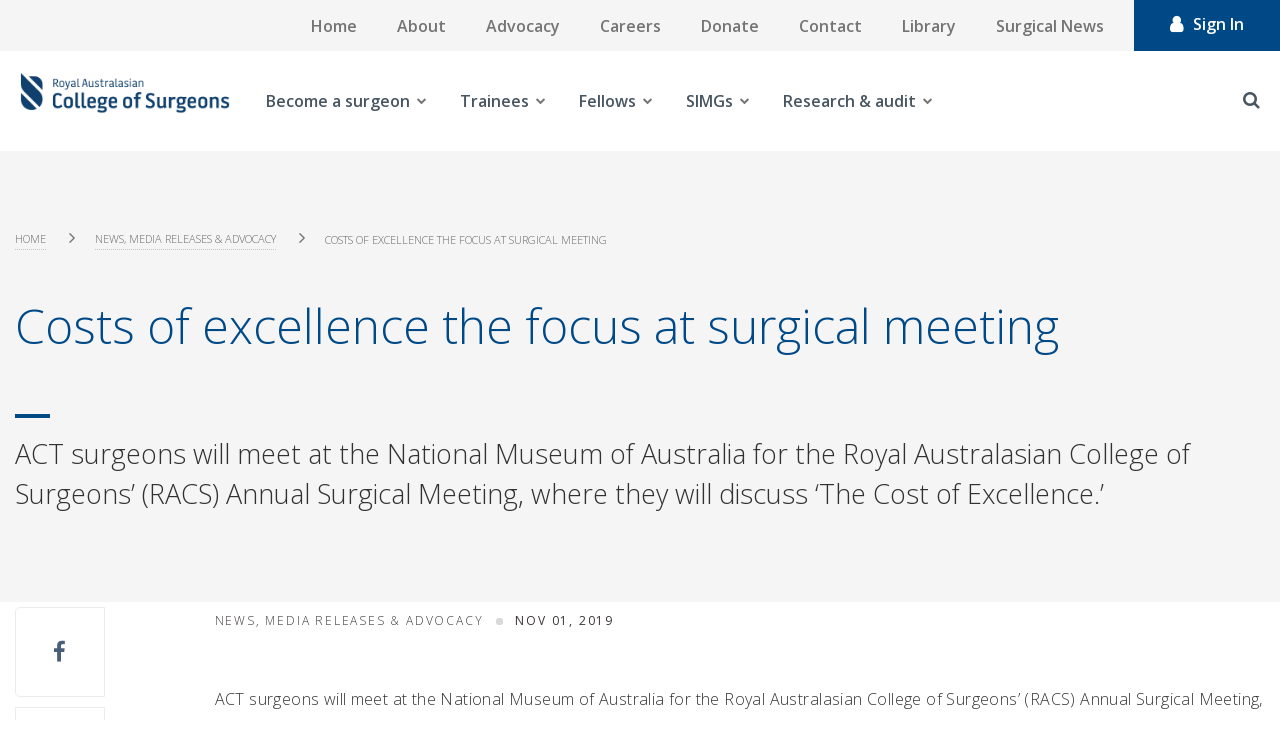

--- FILE ---
content_type: text/html; charset=utf-8
request_url: https://www.google.com/recaptcha/api2/aframe
body_size: 184
content:
<!DOCTYPE HTML><html><head><meta http-equiv="content-type" content="text/html; charset=UTF-8"></head><body><script nonce="8APk8CLUSdOfbrUyPzwJCg">/** Anti-fraud and anti-abuse applications only. See google.com/recaptcha */ try{var clients={'sodar':'https://pagead2.googlesyndication.com/pagead/sodar?'};window.addEventListener("message",function(a){try{if(a.source===window.parent){var b=JSON.parse(a.data);var c=clients[b['id']];if(c){var d=document.createElement('img');d.src=c+b['params']+'&rc='+(localStorage.getItem("rc::a")?sessionStorage.getItem("rc::b"):"");window.document.body.appendChild(d);sessionStorage.setItem("rc::e",parseInt(sessionStorage.getItem("rc::e")||0)+1);localStorage.setItem("rc::h",'1768769023700');}}}catch(b){}});window.parent.postMessage("_grecaptcha_ready", "*");}catch(b){}</script></body></html>

--- FILE ---
content_type: text/css
request_url: https://www.surgeons.org/-/media/Themes/RACS/surgeons-org/Custom/styles/component-logout.css?rev=ad54e69f6c66442c96ec730c63e5884f&hash=0731DAFE50EF7ACA13A51C52AE524796
body_size: -195
content:
/* breakpoints */
.logout {
  /* breakpoints */
}

.logout a {
  background-color: transparent;
  text-decoration: none;
  font-size: 1em;
  color: #747474;
  border-bottom: 1px solid #89C6CC;
}

.logout a:hover {
  color: #878787;
  text-decoration: none;
}

.logout .component-content > a, .logout .component-content > p {
  display: inline-block;
}


--- FILE ---
content_type: text/css
request_url: https://www.surgeons.org/-/media/Themes/RACS/surgeons-org/Custom/styles/custom-component-mobile-tabs.css?rev=c94ca3879b6847d39136412a130e26fd&hash=CEF34153F30BD293071DE15B7C5176B5
body_size: 433
content:
/* breakpoints */

.row {
  margin-left: 0 !important;
  margin-right: 0 !important;
}

.container {
  max-width: 1251px;
}

.container-fluid {
  padding-left: 0 !important;
  padding-right: 0 !important;
}

@media only screen and (min-width: 1224px) {
  [class*="col-"] {
    padding-left: 0;
    padding-right: 0;
  }
}

.tabs-mobile-header {
  position: absolute;
  border-style: none;
  left: 1.6rem;
  right: 1.6rem;
  width: -webkit-calc(100% - 2em);
  width: calc(100% - 2em);
  top: -11.2rem;
  border: none;
  padding: 3.4rem 0;
  padding-top: 1rem;
  z-index: 400;
}

@media only screen and (min-width: 992px) {
  .tabs-mobile-header {
    display: none;
  }
}

.tabs-mobile-header__opener {
  position: relative;
  display: block;
  background-color: #fff;
  width: 100%;
  height: 6.8rem;
}

.tabs-mobile-header__opener-content {
  font-family: Open Sans;
  padding-right: 6.4rem;
  font-size: 1.6rem;
  color: #000;
  left: 0;
  position: absolute;
  width: 100%;
  height: 100%;
  cursor: pointer;
  padding-left: 1.5rem;
  padding-top: 0;
  padding-bottom: 0;
  font-weight: 400;
  top: 2.3rem;
}

.tabs-mobile-header__opener-content.opened {
  padding-top: 1.25rem;
  top: 1.2rem;
}

.tabs-mobile-header .icon-down-open-big {
  position: absolute;
  height: 100%;
  top: 0;
  right: 0;
  border-width: 0;
  width: 5.5rem;
}

.tabs-mobile-header .icon-down-open-big:before {
  font-family: FontAwesome;
  font-style: normal;
  color: #000;
  position: absolute;
  top: 40%;
  left: 35%;
  content: '\f078';
}

.tabs-mobile-header ul {
  display: -webkit-box;
  display: -ms-flexbox;
  display: flex;
  -webkit-box-orient: vertical;
  -webkit-box-direction: normal;
  -ms-flex-direction: column;
  flex-direction: column;
  border-width: 1px;
  border-color: #3A3537;
  border-style: solid;
  background-color: #fff;
}

.tabs-mobile-header ul li {
  background-color: transparent;
  border-style: none;
}

.tabs-mobile-header ul li .field-heading {
  font-family: Open Sans;
  font-size: 1.6rem;
  color: #000;
  font-weight: 400;
}

.tabs-mobile-header ul li.active {
  border-style: none;
  background-color: #90cdf4;
}

ul.tabs-heading .closed > li {
  display: none;
}

.tabs-heading li .component.content {
  padding-left: 0.5rem;
}


--- FILE ---
content_type: text/css
request_url: https://www.surgeons.org/-/media/Themes/RACS/surgeons-org/Custom/styles/custom-component-news-listing-grid.css?rev=01f438bc92a24997881cae6e1b14df6c&hash=89646D2DEC854496FC8E3374560D2A21
body_size: 573
content:
/* breakpoints */

.row {
  margin-left: 0 !important;
  margin-right: 0 !important;
}

.container {
  max-width: 1251px;
}

.container-fluid {
  padding-left: 0 !important;
  padding-right: 0 !important;
}

@media only screen and (min-width: 1224px) {
  [class*="col-"] {
    padding-left: 0;
    padding-right: 0;
  }
}

.view-mode-grid .row {
  -webkit-box-pack: justify;
  -ms-flex-pack: justify;
  justify-content: space-between;
}

.view-mode-grid .row::after {
  content: '';
  -webkit-box-flex: 1;
  -ms-flex: auto;
  flex: auto;
}

@media only screen and (min-width: 768px) {
  .view-mode-grid .row::after {
    width: -webkit-calc((100% - 40px) / 2);
    width: calc((100% - 40px) / 2);
    max-width: -webkit-calc((100% - 40px) / 2);
    max-width: calc((100% - 40px) / 2);
  }
}

@media only screen and (min-width: 992px) {
  .view-mode-grid .row::after {
    width: -webkit-calc((100% - 40px) / 3);
    width: calc((100% - 40px) / 3);
    max-width: -webkit-calc((100% - 40px) / 3);
    max-width: calc((100% - 40px) / 3);
  }
}

.view-mode-grid .no-results {
  text-align: center;
  font-size: 2.7rem;
  font-weight: 300;
  color: #51626f;
}

.view-mode-grid .wrapper {
  background-color: #f5f5f5;
  margin-bottom: 3rem;
  width: 100%;
  position: relative;
  padding-top: 4.8rem;
  padding-bottom: 4.8rem;
  padding-left: 2.4rem;
  padding-right: 2.4rem;
  min-height: 34.68rem;
}

@media only screen and (min-width: 768px) {
  .view-mode-grid .wrapper {
    padding-left: 3rem;
    padding-right: 3rem;
    padding-top: 4.8rem;
    min-height: 38.58rem;
    width: -webkit-calc((100% - 30px) / 2);
    width: calc((100% - 30px) / 2);
  }
}

@media only screen and (min-width: 992px) {
  .view-mode-grid .wrapper {
    min-height: 34.68rem;
    width: -webkit-calc((100% - 40px) / 3);
    width: calc((100% - 40px) / 3);
  }
}

.view-mode-grid .calendar-event-icon {
  display: none;
}

.view-mode-grid .news-listing {
  margin-left: 1rem;
  margin-right: 1rem;
}

@media only screen and (min-width: 992px) {
  .view-mode-grid .news-listing {
    margin-left: 2.5rem;
    margin-right: 2.5rem;
  }
}

.view-mode-grid .news-listing__title:after {
  display: block;
  background-color: #004987;
  content: '';
  width: 4.3rem;
  height: 0.3rem;
  margin: 4rem 0 4.48rem;
}

.view-mode-grid .news-listing__title > a {
  background-color: transparent;
  font-family: 'Open Sans';
  font-size: 3.3rem;
  font-weight: 300;
  color: #004987;
  font-style: normal;
  text-decoration: none;
  text-decoration: none;
  line-height: 4rem;
  margin-top: 2.5rem;
}

.view-mode-grid .news-listing__title > a:hover {
  text-decoration: underline;
  color: #0E2B4B;
}

.view-mode-grid .news-listing__title > a:after {
  position: absolute;
  font-size: 1.6rem;
  color: #004987;
  font-family: FontAwesome;
  bottom: 1.5rem;
  content: '\f178';
  right: 3rem;
}

.view-mode-grid .news-listing__description {
  letter-spacing: 0.025em;
  line-height: 2;
  font-size: 1.6rem;
  font-family: 'Open Sans';
  font-weight: 100;
  text-align: left;
  color: rgba(0, 0, 0, 0.8);
  font-size: 1.5rem;
}

@media only screen and (min-width: 992px) {
  .view-mode-grid .news-listing__description {
    font-size: 1.6rem;
  }
}


--- FILE ---
content_type: text/css
request_url: https://www.surgeons.org/-/media/Themes/RACS/surgeons-org/Custom/styles/custom-component-pathway-form.css?rev=947b0a0e56e04d9e81685c7b1a19bd26&hash=FDBD53C26BCC7DCCD211EF4669C9EE37
body_size: 1340
content:
/* breakpoints */

.container {
  max-width: 1251px;
}

.pathway-form__content {
  position: relative;
  margin-left: 0;
  margin-right: 0;
  display: none;
}

.pathway-form__content.active {
  display: block !important;
}

@media only screen and (min-width: 768px) {
  .pathway-form__content {
    margin-left: 2.5rem;
    margin-right: 2.5rem;
  }
}

@media only screen and (min-width: 992px) {
  .pathway-form__content {
    margin-left: 0;
    margin-right: 0;
  }
}

.pathway-form__content.end-question.active .pathway-form__actions {
  text-align: center;
}

.pathway-form__content.medical-speciality-pathway.active .pathway-form__actions {
  text-align: center;
}

.pathway-form__content .form-group {
  /* Hide the browser's default radio button */
}

.pathway-form__content .form-group .label-value {
  display: block;
  position: relative;
  cursor: pointer;
  -webkit-user-select: none;
  -ms-user-select: none;
  user-select: none;
  font-size: 1.6rem;
  color: #fff;
  padding-left: 3.5rem;
  margin-bottom: 1.2rem;
}

.pathway-form__content .form-group input[type='radio'] {
  position: absolute;
  cursor: pointer;
  height: 0;
  width: 0;
  opacity: 0;
}

.pathway-form__content .form-group input[type='radio']:checked ~ .custom-checkbox::before {
  position: absolute;
  display: inline-block;
  border-radius: 9999px;
  background-color: #dfb233;
  opacity: 1;
  content: '';
  width: 1.4rem;
  height: 1.4rem;
  top: 50%;
  right: 50%;
  -webkit-transform: translate(50%, -50%) scale(1);
  -ms-transform: translate(50%, -50%) scale(1);
  transform: translate(50%, -50%) scale(1);
  -webkit-transition: 0.1s;
  transition: 0.1s;
}

.pathway-form__content .form-group span.custom-checkbox {
  position: absolute;
  left: 0;
  background-color: #fff;
  height: 2.3rem;
  width: 2.3rem;
  border-radius: 50%;
}

.pathway-form__question-text {
  font-family: Open Sans;
  font-weight: 300;
  line-height: 1.5;
  font-size: 3.3rem;
  color: #fff !important;
}

.pathway-form__question-number {
  font-family: Open Sans;
  font-weight: 700;
  padding-bottom: 2.4rem;
  font-size: 3.3rem;
  line-height: 1.5;
  color: #fff !important;
}

@media only screen and (min-width: 768px) {
  .pathway-form__question-number {
    padding-bottom: 4.8rem;
  }
}

.pathway-form__wrapper {
  position: relative;
}

.pathway-form__cta.btn-cta {
  cursor: pointer;
  font-weight: 700;
  text-transform: uppercase;
  border-color: dcdbdb;
  font-family: Open Sans;
  letter-spacing: 0.18rem;
  font-size: 1.6rem;
  margin-top: 2.5rem;
  background-color: e2e2e2;
  color: #111;
  padding: 1.8rem 3.6rem !important;
}

.pathway-form__actions {
  margin-top: 8rem;
}

@media only screen and (min-width: 992px) {
  .pathway-form__actions {
    margin-top: 2.5rem;
  }
}

.pathway-form__reset.reset-btn {
  position: absolute !important;
  padding: 0 !important;
  border-style: none !important;
  font-size: 1.2rem !important;
  color: #fff !important;
  padding-top: 1.5rem !important;
  padding-bottom: 1.5rem !important;
  padding-right: 3rem !important;
  padding-left: 2.4rem !important;
  background: 0 0 !important;
  top: 5rem;
  background: #465763 !important;
}

@media only screen and (min-width: 992px) {
  .pathway-form__reset.reset-btn {
    background-color: #004987 !important;
    right: 2rem;
  }
}

.pathway-form__reset.reset-btn:before {
  font-family: FontAwesome;
  color: #fff;
  padding-right: 1.5rem;
  content: '\f021';
}

.pathway-form__reset.reset-btn:hover {
  border-style: none !important;
  color: #fff !important;
  background-color: #485F78 !important;
}

@media only screen and (min-width: 992px) {
  .pathway-form__intro {
    padding: 4.8rem;
  }
}

.pathway-form__intro .row {
  -webkit-box-align: end !important;
  -ms-flex-align: end !important;
  align-items: flex-end !important;
  margin: 0 !important;
}

.pathway-form__find {
  letter-spacing: 0.025em;
  line-height: 2;
  font-size: 1.6rem;
  font-family: 'Open Sans';
  font-weight: 100;
  text-align: left;
  color: rgba(0, 0, 0, 0.8);
}

.pathway-form__bg {
  display: none;
}

@media only screen and (min-width: 992px) {
  .pathway-form__bg {
    display: block;
    position: absolute;
    width: 100%;
    height: 100%;
    left: 0;
    top: 0;
    background-size: cover;
    background-position: center;
    background-repeat: no-repeat;
    -webkit-filter: grayscale(100%);
    filter: grayscale(100%);
  }

  .pathway-form__bg:after {
    position: absolute;
    background-color: #fff;
    content: '';
    left: -1px;
    top: -1px;
    right: -1px;
    bottom: -1px;
    opacity: 0.9;
  }
}

.pathway-form__title {
  padding: 0;
}

.pathway-form__title h2 {
  font-size: 4.2rem;
  font-family: 'Open Sans';
  color: #000;
  font-weight: 300;
  margin-bottom: 1.5rem;
  margin-top: 2rem;
  line-height: 1.25;
  margin-top: 0;
  margin-bottom: 2.5rem;
}

@media only screen and (min-width: 992px) {
  .pathway-form__title h2 {
    margin-bottom: 4.8rem;
  }
}

.pathway-form__desc {
  margin-bottom: 4.8rem;
  padding: 0;
}

@media only screen and (min-width: 1440px) {
  .pathway-form__desc {
    margin-bottom: 0;
  }
}

.pathway-form__btn {
  padding: 0;
}

@media only screen and (min-width: 1440px) {
  .pathway-form__btn {
    text-align: right;
  }
}

.pathway-form__btn .begin-btn {
  padding-top: 1.8rem !important;
  padding-bottom: 1.8rem !important;
  padding-left: 3.6rem !important;
  padding-right: 3.6rem !important;
  color: #fff !important;
  text-align: center !important;
  cursor: pointer !important;
  font-size: 1.5rem !important;
  text-decoration: none !important;
  font-weight: 700 !important;
  text-transform: uppercase !important;
  background-color: #004987 !important;
  letter-spacing: 0.18rem !important;
  -webkit-transition: background-color 0.15s ease-in-out, border-color 0.15s ease-in-out, box-shadow 0.15s ease-in-out;
  transition: background-color 0.15s ease-in-out, border-color 0.15s ease-in-out, box-shadow 0.15s ease-in-out;
}

@media only screen and (min-width: 768px) {
  .pathway-form__btn .begin-btn {
    font-size: 1.6rem !important;
  }
}

.pathway-form__btn .begin-btn:hover {
  color: #fff !important;
  background-color: #0E2B4B !important;
}

.pathway-form__step {
  background-color: #004987;
  padding: 4.8rem;
}

@media only screen and (min-width: 992px) {
  .pathway-form__step {
    padding: 9.6rem;
    min-height: 60.7rem;
  }
}


--- FILE ---
content_type: text/css
request_url: https://www.surgeons.org/-/media/Themes/RACS/surgeons-org/Custom/styles/custom-component-related-links.css?rev=9c28d294c7e24266b8a96d8ae6528609&hash=D05AB1703CAE8E60FDBE05F1FBA48718
body_size: 865
content:
/* breakpoints */

.row {
  margin-left: 0 !important;
  margin-right: 0 !important;
}

.container {
  max-width: 1251px;
}

.container-fluid {
  padding-left: 0 !important;
  padding-right: 0 !important;
}

@media only screen and (min-width: 1224px) {
  [class*="col-"] {
    padding-left: 0;
    padding-right: 0;
  }
}

.related-pages-useful-links__row {
  display: -webkit-box;
  display: -ms-flexbox;
  display: flex;
  -webkit-box-orient: vertical;
  -webkit-box-direction: normal;
  -ms-flex-direction: column;
  flex-direction: column;
  -ms-flex-wrap: wrap;
  flex-wrap: wrap;
}

@media only screen and (min-width: 992px) {
  .related-pages-useful-links__row {
    -webkit-box-orient: horizontal;
    -webkit-box-direction: normal;
    -ms-flex-direction: row;
    flex-direction: row;
  }
}

.related-pages-useful-links .related-pages:after {
  background-color: rgba(0, 73, 135, 0.9);
}

.related-pages-useful-links .useful-links:after {
  background-color: rgba(0, 73, 135, 0.9);
}

.related-pages-useful-links__col {
  width: 100%;
  overflow: hidden;
  position: relative;
  background-repeat: no-repeat;
  background-size: cover;
}

@media only screen and (min-width: 992px) {
  .related-pages-useful-links__col {
    width: 50%;
    min-height: 31.4rem;
  }
}

.related-pages-useful-links__col:after {
  position: absolute;
  content: '';
  top: -0.05rem;
  left: -0.05rem;
  bottom: -0.05rem;
  right: -0.05rem;
  width: -webkit-calc(100% + 1px);
  width: calc(100% + 1px);
  height: -webkit-calc(100% + 1px);
  height: calc(100% + 1px);
}

.related-pages-useful-links__content {
  padding-top: 4.8rem;
  padding-bottom: 4.8rem;
  padding-left: 1.5rem;
  padding-right: 1.5rem;
  position: relative;
  z-index: 10;
}

@media only screen and (min-width: 768px) {
  .related-pages-useful-links__content {
    padding-left: 4rem;
    padding-right: 4rem;
  }
}

@media only screen and (min-width: 992px) {
  .related-pages-useful-links__content {
    padding-top: 8rem;
    padding-bottom: 8rem;
    max-width: 61.05rem;
  }
}

@media only screen and (min-width: 1440px) {
  .related-pages-useful-links__content {
    padding-left: 0;
    padding-right: 0;
  }
}

@media only screen and (min-width: 1440px) {
  .related-pages .related-pages-useful-links__content {
    margin-left: auto;
    padding-right: 11.2rem;
  }
}

@media only screen and (min-width: 1440px) {
  .useful-links .related-pages-useful-links__content {
    margin-right: auto;
    padding-left: 11.2rem;
  }
}

.related-pages-useful-links__content .link-list ul {
  margin: 0;
}

.related-pages-useful-links__content .link-list ul .field-link {
  position: relative;
  padding-top: 1rem;
  padding-bottom: 1rem;
  padding-right: 2.5rem;
  padding-top: 1.6rem;
  padding-bottom: 1.6rem;
}

.related-pages-useful-links__content .link-list ul .field-link:before {
  display: block;
  position: absolute;
  width: 100%;
  bottom: 0;
  left: 0;
  border-bottom-color: #666;
  border-bottom-width: 1px;
  border-bottom-style: dashed;
  content: '';
}

.related-pages-useful-links__content .link-list ul .field-link:after {
  display: block;
  position: absolute;
  bottom: 0;
  left: 0;
  width: 0;
  border-bottom-style: solid;
  border-bottom-width: 2px;
  border-bottom-color: transparent;
  content: '';
  -webkit-transition: 0.2s ease-in-out;
  transition: 0.2s ease-in-out;
}

.related-pages-useful-links__content .link-list ul .field-link:hover:after {
  width: 100%;
  border-color: #004987;
}

.related-pages-useful-links__content .link-list ul .field-link:focus:after {
  width: 100%;
  border-color: #004987;
}

.related-pages-useful-links__content .link-list ul .field-link:before {
  border-bottom-color: #fff;
}

.related-pages-useful-links__content .link-list ul .field-link:hover:after {
  border-color: #fff;
}

.related-pages-useful-links__content .link-list ul .field-link:focus:after {
  border-color: #fff;
}

.related-pages-useful-links__content .link-list ul > li {
  margin: 0;
  padding: 0;
}

.related-pages-useful-links__content .link-list h3 {
  font-size: 4.2rem;
  font-family: 'Open Sans';
  color: #fff;
  font-weight: 300;
  margin-bottom: 1.5rem;
  margin-top: 2rem;
  line-height: 1.25;
  padding-bottom: 4.8rem;
}

.related-pages-useful-links__content .link-list > .component-content li a {
  padding-left: 0;
  font-size: 1.6rem;
  color: #51626f;
  font-weight: 500;
  display: -webkit-box;
  display: -ms-flexbox;
  display: flex;
  font-family: 'Open Sans';
  border: none;
  text-decoration: none;
  color: #fff;
  padding: 0;
}

.related-pages-useful-links__content .link-list > .component-content li a:after {
  position: absolute;
  font-size: 1.6rem;
  color: #51626f;
  right: 0;
  font-family: FontAwesome;
  content: '\f178';
}

.related-pages-useful-links__content .link-list > .component-content li a:hover {
  color: #004987;
}

.related-pages-useful-links__content .link-list > .component-content li a:after {
  color: #fff;
  right: -1.5rem;
}

.related-pages-useful-links__content .link-list > .component-content li a:hover {
  color: #fff;
}

.footer-container .component.content.col-12 {
  padding: 0 !important;
}


--- FILE ---
content_type: text/css
request_url: https://www.surgeons.org/-/media/Themes/RACS/surgeons-org/Custom/styles/custom-component-secondary-block.css?rev=d1174ebabb5e42d79af8140996b387be&hash=18CC0D03E38EF69927AD80DCD62A1D05
body_size: 1058
content:
/* breakpoints */

.container {
  max-width: 1251px;
}

@media only screen and (min-width: 992px) {
  .secondary-block__right-fill {
    position: absolute;
    --bg-opacity: 1;
    background-color: #fff;
    background-color: rgba(255, 255, 255, var(--bg-opacity));
    top: 0;
    height: 100%;
    width: 10000px;
    left: 125rem;
  }
}

.secondary-block__media {
  display: -webkit-box;
  display: -ms-flexbox;
  display: flex;
  -webkit-box-orient: vertical;
  -webkit-box-direction: normal;
  -ms-flex-direction: column;
  flex-direction: column;
  --bg-opacity: 1;
  background-color: #fff;
  background-color: rgba(255, 255, 255, var(--bg-opacity));
}

@media only screen and (min-width: 992px) {
  .secondary-block__media {
    -webkit-box-orient: horizontal;
    -webkit-box-direction: normal;
    -ms-flex-direction: row;
    flex-direction: row;
    margin-bottom: 8rem;
  }
}

.secondary-block li.item {
  border-style: none;
}

.secondary-block__image-wrapper {
  height: 0;
  position: relative;
  --bg-opacity: 1;
  background-color: #fff;
  background-color: rgba(255, 255, 255, var(--bg-opacity));
  overflow: hidden;
  padding-top: 55.631399%;
}

@media only screen and (min-width: 768px) {
  .secondary-block__image-wrapper {
    padding-top: 43.4782%;
    max-height: 30rem;
  }
}

@media only screen and (min-width: 992px) {
  .secondary-block__image-wrapper {
    padding-top: 0;
    position: absolute;
    overflow: visible;
    margin-left: 0;
    height: 100%;
    margin-top: -3rem;
    margin-bottom: 3rem;
    max-height: 30rem;
    max-width: 40rem;
    min-width: 40rem;
    min-height: 30rem;
  }
}

@media only screen and (min-width: 1025px) {
  .secondary-block__image-wrapper {
    max-width: 50rem;
    max-height: 40rem;
    min-width: 50rem;
    min-height: 40rem;
  }
}

@media only screen and (min-width: 1440px) {
  .secondary-block__image-wrapper {
    margin-left: -20rem;
    margin-top: -3rem;
    margin-bottom: 3rem;
    max-width: 73rem;
    max-height: 55rem;
    min-width: 73rem;
    min-height: 55rem;
  }
}

.secondary-block__image-wrapper > img {
  -o-object-fit: cover;
  object-fit: cover;
  position: absolute;
  top: 0;
  left: 0;
  width: 100%;
  height: 100%;
}

@media only screen and (min-width: 992px) {
  .secondary-block__image-wrapper > img {
    position: static;
  }
}

.secondary-block__info-wrapper {
  padding-left: 1.5rem;
  padding-right: 1.5rem;
  min-width: 100%;
}

@media only screen and (min-width: 992px) {
  .secondary-block__info-wrapper {
    padding-top: 2.5rem;
    padding-left: 10rem;
    padding-right: 10rem;
    padding-right: 5rem;
    position: relative;
    padding-left: 45%;
    min-height: 30rem;
  }
}

@media only screen and (min-width: 1025px) {
  .secondary-block__info-wrapper {
    padding-left: 50%;
  }
}

@media only screen and (min-width: 1440px) {
  .secondary-block__info-wrapper {
    padding-top: 8rem;
    padding-bottom: 8rem;
    height: 55.6rem;
  }
}

.secondary-block__info-wrapper > .field-title {
  font-size: 4.2rem;
  font-family: 'Open Sans';
  color: #004987;
  font-weight: 300;
  margin-bottom: 1.5rem;
  margin-top: 2rem;
  line-height: 1.25;
}

@media only screen and (min-width: 992px) {
  .secondary-block__info-wrapper > .field-title {
    margin-top: 0;
  }
}

@media only screen and (min-width: 1440px) {
  .secondary-block__info-wrapper > .field-title {
    margin-bottom: 5rem;
  }
}

.secondary-block__info-wrapper p.field-content {
  letter-spacing: 0.025em;
  line-height: 2;
  margin-bottom: 1.25rem;
  font-size: 1.6rem;
  font-family: Open Sans;
  font-weight: 100;
  text-align: left;
  color: rgba(0, 0, 0, 0.8);;
}

.secondary-block__info-wrapper p.field-summary {
  letter-spacing: 0.025em;
  line-height: 2;
  margin-bottom: 1.25rem;
  font-size: 1.6rem;
  font-family: Open Sans;
  font-weight: 100;
  text-align: left;
  color: rgba(0, 0, 0, 0.8);;
}

.secondary-block__info-wrapper .field-link {
  position: relative;
  padding-top: 1rem;
  padding-bottom: 1rem;
  padding-right: 2.5rem;
  margin-bottom: 8rem;
  padding-right: 5rem;
  display: inline-block;
}

.secondary-block__info-wrapper .field-link:before {
  display: block;
  position: absolute;
  width: 100%;
  bottom: 0;
  left: 0;
  border-bottom-color: #666;
  border-bottom-width: 1px;
  border-bottom-style: dashed;
  content: '';
}

.secondary-block__info-wrapper .field-link:after {
  display: block;
  position: absolute;
  bottom: 0;
  left: 0;
  width: 0;
  border-bottom-style: solid;
  border-bottom-width: 2px;
  border-bottom-color: transparent;
  content: '';
  -webkit-transition: 0.2s ease-in-out;
  transition: 0.2s ease-in-out;
}

.secondary-block__info-wrapper .field-link:hover:after {
  width: 100%;
  border-color: #004987;
}

.secondary-block__info-wrapper .field-link:focus:after {
  width: 100%;
  border-color: #004987;
}

@media only screen and (min-width: 992px) {
  .secondary-block__info-wrapper .field-link {
    padding-right: 2.5rem;
    display: inline-block;
    margin-bottom: 5rem;
  }
}

.secondary-block__info-wrapper .field-link > a {
  padding-left: 0;
  font-size: 1.6rem;
  color: #51626f;
  font-weight: 500;
  display: -webkit-box;
  display: -ms-flexbox;
  display: flex;
  font-family: 'Open Sans';
  border: none;
  text-decoration: none;
  --text-opacity: 1;
  color: #004987;
  color: rgba(0, 73, 135, var(--text-opacity));
  padding-right: 2rem;
}

.secondary-block__info-wrapper .field-link > a:after {
  position: absolute;
  font-size: 1.6rem;
  color: #51626f;
  right: 0;
  font-weight: 100;
  font-family: FontAwesome;
  content: '\f178';
}

.secondary-block__info-wrapper .field-link > a:hover {
  color: #004987;
}

.secondary-block__info-wrapper .field-link > a:after {
  top: 10px;
}

@media only screen and (min-width: 992px) {
  .secondary-block__info-wrapper .field-link > a {
    --text-opacity: 1;
    color: #485F78;
    color: rgba(72, 95, 120, var(--text-opacity));
  }
}


--- FILE ---
content_type: text/css
request_url: https://www.surgeons.org/-/media/Themes/RACS/surgeons-org/Custom/styles/custom-component-surgeon-listing.css?rev=b7de4ec687fb4fb098069e3e8547a5f7&hash=A2C5BFE2699F5E7B564ABCE7A91D0BDE
body_size: 1689
content:
/* breakpoints */

.container {
  max-width: 1251px;
}

.surgeon-listing {
  display: -webkit-box;
  display: -ms-flexbox;
  display: flex;
  -webkit-box-orient: vertical;
  -webkit-box-direction: normal;
  -ms-flex-direction: column;
  flex-direction: column;
  position: relative;
  --bg-opacity: 1;
  background-color: #f5f5f5;
  background-color: rgba(245, 245, 245, var(--bg-opacity));
  margin-bottom: 3.5rem;
}

@media only screen and (min-width: 768px) {
  .surgeon-listing {
    min-height: 59.4rem;
  }
}

@media only screen and (min-width: 1025px) {
  .surgeon-listing {
    -webkit-box-orient: horizontal;
    -webkit-box-direction: normal;
    -ms-flex-direction: row;
    flex-direction: row;
    min-height: 45rem;
  }
}

.surgeon-listing__description {
  margin-bottom: 2rem;
}

.surgeon-listing__image-container {
  height: 0;
  position: relative;
  overflow: hidden;
  background-color: #6f9ac2;
  padding-top: 78%;
}

@media only screen and (min-width: 992px) {
  .surgeon-listing__image-container {
    padding-top: 51%;
  }
}

@media only screen and (min-width: 1025px) {
  .surgeon-listing__image-container {
    padding-top: 138.0597%;
  }
}

.surgeon-listing__image-container > img {
  position: absolute;
  top: 0;
  left: 0;
  height: 100%;
  width: 100%;
  -o-object-fit: cover;
  object-fit: cover;
  --bg-opacity: 1;
  background-color: #fff;
  background-color: rgba(255, 255, 255, var(--bg-opacity));
}

.surgeon-listing__image-container--no-img {
  padding-top: 0;
}

.surgeon-listing__image-holder {
  position: relative;
  min-width: 26.8rem;
  max-height: 37rem;
}

.surgeon-listing__wrap {
  padding: 0;
}

@media only screen and (min-width: 768px) {
  .surgeon-listing__wrap:nth-child(odd) {
    padding-right: 1.5rem;
  }
}

@media only screen and (min-width: 768px) {
  .surgeon-listing__wrap:nth-child(even) {
    padding-left: 1.5rem;
  }
}

.surgeon-listing__view-card {
  position: static;
  display: block;
  --text-opacity: 1;
  color: #fff;
  color: rgba(255, 255, 255, var(--text-opacity));
  text-align: center;
  padding-left: 1.8rem;
  padding-right: 1.8rem;
  padding-top: 1.5rem;
  padding-bottom: 1.5rem;
  text-decoration: none;
  font-size: 1.6rem;
  font-weight: 700;
  text-transform: uppercase;
  --bg-opacity: 1;
  background-color: #004987;
  background-color: rgba(0, 73, 135, var(--bg-opacity));
  letter-spacing: 0.18rem;
}

@media only screen and (min-width: 768px) {
  .surgeon-listing__view-card {
    position: absolute;
    --text-opacity: 1;
    color: #fff;
    color: rgba(255, 255, 255, var(--text-opacity));
    text-align: center;
    padding-left: 1.8rem;
    padding-right: 1.8rem;
    padding-top: 1.5rem;
    padding-bottom: 1.5rem;
    text-decoration: none;
    font-size: 1.6rem;
    font-weight: 700;
    text-transform: uppercase;
    --bg-opacity: 1;
    background-color: #004987;
    background-color: rgba(0, 73, 135, var(--bg-opacity));
    letter-spacing: 0.18rem;
    bottom: 1.6rem;
    left: 5%;
    right: 5%;
    -webkit-transition: background-color 0.15s ease-in-out, border-color 0.15s ease-in-out, box-shadow 0.15s ease-in-out;
    transition: background-color 0.15s ease-in-out, border-color 0.15s ease-in-out, box-shadow 0.15s ease-in-out;
  }
}

@media only screen and (min-width: 768px) {
  .surgeon-listing__view-card {
    bottom: 2rem;
  }
}

.surgeon-listing__view-card:hover {
  --text-opacity: 1;
  color: #fff;
  color: rgba(255, 255, 255, var(--text-opacity));
  text-decoration: underline;
  --bg-opacity: 1;
  background-color: #0E2B4B;
  background-color: rgba(14, 43, 75, var(--bg-opacity));
}

.surgeon-listing__practice-container {
  position: relative;
  padding-top: 1rem;
  padding-bottom: 1rem;
  padding-right: 2.5rem;
  padding-bottom: 0.75rem;
  display: inline-block;
  padding-right: 0;
  padding-top: 1.5rem;
}

.surgeon-listing__practice-container:before {
  display: block;
  position: absolute;
  width: 100%;
  bottom: 0;
  left: 0;
  border-bottom-color: #666;
  border-bottom-width: 1px;
  border-bottom-style: dashed;
  content: '';
}

.surgeon-listing__practice-container:after {
  display: block;
  position: absolute;
  bottom: 0;
  left: 0;
  width: 0;
  border-bottom-style: solid;
  border-bottom-width: 2px;
  border-bottom-color: transparent;
  content: '';
  -webkit-transition: 0.2s ease-in-out;
  transition: 0.2s ease-in-out;
}

.surgeon-listing__practice-container:hover:after {
  width: 100%;
  border-color: #004987;
}

.surgeon-listing__practice-container:focus:after {
  width: 100%;
  border-color: #004987;
}

.surgeon-listing__initials {
  height: 100%;
  --text-opacity: 1;
  color: #004987;
  color: rgba(0, 73, 135, var(--text-opacity));
  font-weight: 500;
  font-size: 4rem;
  background: #6f9ac2;
  min-height: 27.5rem;
}

@media only screen and (min-width: 992px) {
  .surgeon-listing__initials {
    min-height: 24.5rem;
  }
}

@media only screen and (min-width: 1440px) {
  .surgeon-listing__initials {
    min-height: 37rem;
  }
}

.surgeon-listing__initials > span {
  --text-opacity: 1;
  color: #004987;
  color: rgba(0, 73, 135, var(--text-opacity));
  font-size: 4rem;
  margin-top: 4.8rem;
  margin-bottom: 4.8rem;
  width: 14.5rem;
  height: 14.5rem;
  border-radius: 25rem;
  border: 5px solid #426c95;
}

@media only screen and (min-width: 1440px) {
  .surgeon-listing__initials > span {
    margin-bottom: 0;
    margin-top: 0;
  }
}

@media only screen and (min-width: 1440px) {
  .surgeon-listing__initials > span {
    margin-bottom: 4.8rem;
    margin-top: 0;
  }
}

.surgeon-listing__title > a {
  font-size: 2.7rem;
  --text-opacity: 1;
  color: #0E2B4B;
  color: rgba(14, 43, 75, var(--text-opacity));
  font-weight: 300;
  text-decoration: none;
}

.surgeon-listing__title > a:hover {
  --text-opacity: 1;
  color: #262219;
  color: rgba(38, 34, 25, var(--text-opacity));
  text-decoration: underline;
}

.surgeon-listing__main {
  padding: 2.4rem;
}

.surgeon-listing__address {
  margin-top: 2.4rem;
  margin-bottom: 2.4rem;
}

.surgeon-listing .area-of-practice.closed {
  display: none;
}

.surgeon-listing .area-of-practice.open {
  padding: 2.4rem;
  --bg-opacity: 1;
  background-color: #004987;
  background-color: rgba(0, 73, 135, var(--bg-opacity));
  --text-opacity: 1;
  color: #fff;
  color: rgba(255, 255, 255, var(--text-opacity));
  left: 0;
  position: absolute;
  top: 0;
  width: 100%;
  right: 0;
  bottom: 0;
  padding-left: 4.08rem !important;
  opacity: 0.94;
  -webkit-transition: opacity 0.3s ease-out;
  transition: opacity 0.3s ease-out;
  z-index: 10;
}

.surgeon-listing .area-of-practice.open:nth-child(even) {
  left: auto;
}

@media only screen and (min-width: 992px) {
  .surgeon-listing .area-of-practice.open {
    margin-bottom: 0;
    height: 100%;
    width: 100%;
  }
}

.surgeon-listing .area-of-practice__heading {
  font-size: 2.7rem;
  font-weight: 300;
  margin-bottom: 1.5rem;
}

.surgeon-listing .area-of-practice__close-wrapper {
  text-align: right;
}

.surgeon-listing .area-of-practice__close {
  border-style: none;
  background-color: transparent;
}

.surgeon-listing .area-of-practice__close:before {
  --text-opacity: 1;
  color: #fff;
  color: rgba(255, 255, 255, var(--text-opacity));
  font-family: FontAwesome;
  font-size: 1.4rem;
  cursor: pointer;
  content: '\f00d';
}

.surgeon-listing .area-of-practice__list {
  padding-left: 2rem;
}

.surgeon-listing .area-of-practice__list li {
  list-style-type: disc;
  line-height: 2.4rem;
}

.surgeon-listing .area-of-practice__list li > span {
  font-size: 1.6rem;
}

.surgeon-listing .area-of-practice__link {
  padding-left: 0;
  font-size: 1.6rem;
  color: #51626f;
  font-weight: 500;
  display: -webkit-box;
  display: -ms-flexbox;
  display: flex;
  font-family: 'Open Sans';
  border: none;
  text-decoration: none;
  --bg-opacity: 1;
  background-color: #f5f5f5;
  background-color: rgba(245, 245, 245, var(--bg-opacity));
  --text-opacity: 1;
  color: #004987;
  color: rgba(0, 73, 135, var(--text-opacity));
  cursor: pointer;
  display: flex;
  -webkit-box-align: center;
  -ms-flex-align: center;
  align-items: center;
  font-weight: 400;
  padding-left: 0.25rem;
}

.surgeon-listing .area-of-practice__link:after {
  position: absolute;
  font-size: 1.6rem;
  color: #51626f;
  right: 0;
  font-weight: 100;
  font-family: FontAwesome;
  content: '\f178';
}

.surgeon-listing .area-of-practice__link:hover {
  color: #004987;
}

.surgeon-listing .area-of-practice__link:after {
  display: none;
}

.surgeon-listing .area-of-practice__link:before {
  font-family: FontAwesome;
  margin-right: 0.75rem;
  --text-opacity: 1;
  color: #004987;
  color: rgba(0, 73, 135, var(--text-opacity));
  content: '\f05a';
}


--- FILE ---
content_type: application/x-javascript
request_url: https://www.surgeons.org/-/media/Themes/RACS/surgeons-org/Custom/Scripts/events-and-courses.js?rev=65cd58cbee35499391ffee8e6452ff5b&hash=D67BF9AA5886085646A2512D46B1A074
body_size: 421
content:
let script = document.createElement('script');         
script.src = "https://connect.facebook.net/en_US/sdk.js";       
document.head.appendChild(script);

window.onload = newsListMoreDetails();
 
function newsListMoreDetails() {
	const myElement = document.getElementById("search-results");
  if(myElement !== null) {
	if(myElement.hasAttribute("data-pagetemplate")){
      if(myElement.getAttribute("data-pagetemplate") == 'Calendar Listing Page'){
        $('#search-results').removeClass("view-mode-grid");
        $('#search-results').addClass("view-mode-list");
        $('.btn-group').remove();
    }}
  }
  $(document).on('click','.btn-toggle',function(){
      $(this).find(".icon-arrow-down").toggleClass("rotated");
      $(this).siblings(".details-list").slideToggle("slow");
      var textToggle = $(this).find(".text-toggle");
      if (textToggle.text() == "View details") {
          textToggle.text("Hide details");
      }
      else {
          textToggle.text("View details");
      }
  });	
}
  $(document).on('click','.btn-facebook',function(){
	  fbShare();
	  FB.ui({    
							method: 'share',
							href: window.location.href
						});
  });
  function fbShare(){
		setTimeout( function () {
            var elemnent = document.getElementsByClassName("btn-facebook");
            for(var i = 0; i < elemnent.length; i++){ 
				if(!elemnent[i].classList.contains('initialized')) {
					elemnent[i].classList.add('initialized');
				}
            }
  }, 1);}
  window.fbAsyncInit = function() {
    FB.init({
      appId            : '575743193298064',
      autoLogAppEvents : true,
      xfbml            : true,
      version          : 'v5.0'
    });
  };
  